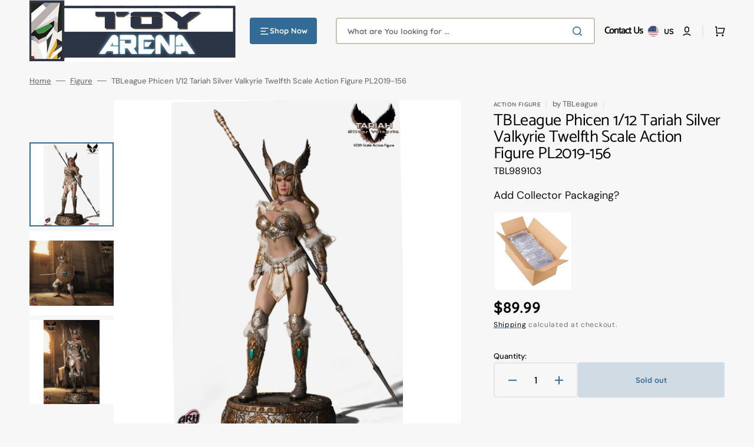

--- FILE ---
content_type: text/css
request_url: https://toyarena.com/cdn/shop/t/72/assets/component-rating.css?v=86556949525269372901723752505
body_size: -283
content:
@charset "UTF-8";.rating{position:relative;display:inline-flex;align-items:center;flex-wrap:wrap;gap:.5rem;margin-bottom:.8rem;line-height:1;z-index:10}.rating__stars{display:inline-block;margin:0}.product .rating-star{--letter-spacing: 0;--font-size: 2.3}.card-wrapper .rating-star{--letter-spacing: .7;--font-size: 1.4}.rating-star{--percent: calc( ( var(--rating) / var(--rating-max) + var(--rating-decimal) * var(--font-size) / (var(--rating-max) * (var(--letter-spacing) + var(--font-size))) ) * 100% );letter-spacing:calc(var(--letter-spacing) * 1rem);font-size:calc(var(--font-size) * 1rem);line-height:1;display:inline-block;font-family:Times;margin:0}.rating-star:before{content:"\2605\2605\2605\2605\2605";background:linear-gradient(90deg,rgb(var(--color-button)) var(--percent),rgba(var(--color-button),.3) var(--percent));-webkit-background-clip:text;-webkit-text-fill-color:transparent}.rating-count,.rating-text{margin:0;line-height:1}.rating-text{font-size:1.3rem;font-family:var(--font-button-family);font-weight:var(--font-button-weight);font-style:var(--font-button-style);color:rgb(var(--color-foreground-title))}.rating-count{display:inline-block;margin:0;font-size:1.3rem;color:rgb(var(--color-foreground-secondary));text-decoration:none;pointer-events:none}
/*# sourceMappingURL=/cdn/shop/t/72/assets/component-rating.css.map?v=86556949525269372901723752505 */
